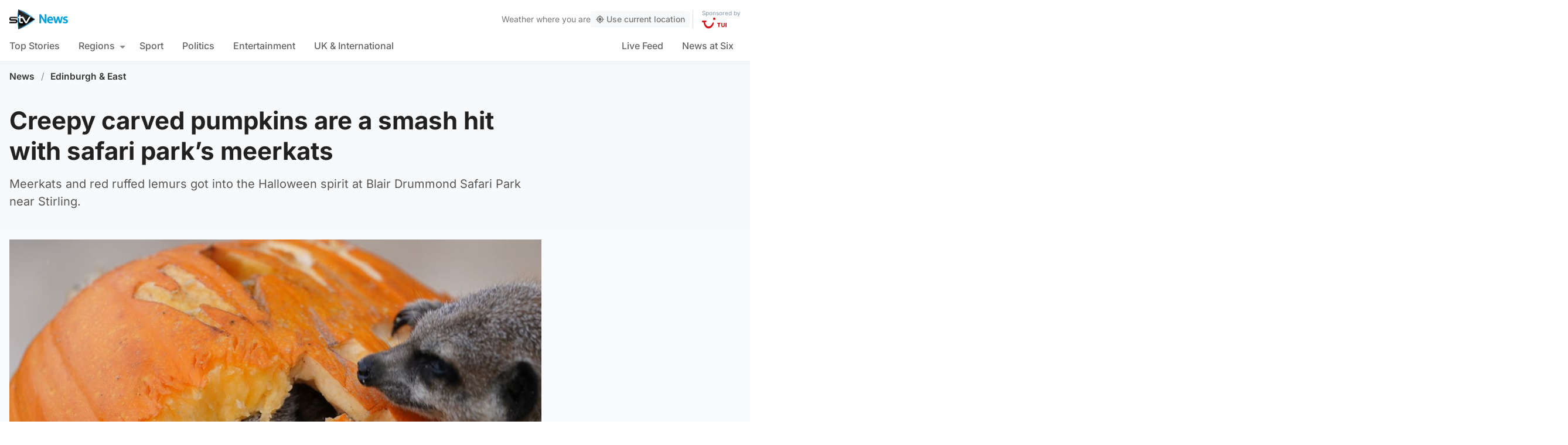

--- FILE ---
content_type: application/javascript
request_url: https://plausible.io/js/script.manual.pageview-props.tagged-events.js
body_size: 1554
content:
!function(){var e,t,n,i=document.currentScript,o={};function a(e,t,n){window.fetch&&fetch(e,{method:"POST",headers:{"Content-Type":"text/plain"},keepalive:!0,body:JSON.stringify(t)}).then(function(e){n&&n.callback&&n.callback({status:e.status})}).catch(function(e){n&&n.callback&&n.callback({error:e})})}var r=!1,c=location.href,l={},u=-1,d=0,s=0;function f(){var i=v();if(!e&&(u<n||i>=3e3)){u=n;var r={n:"engagement",sd:Math.round(n/t*100),d:o.domain,u:c,p:l,e:i,v:33};d=0,s=0,a(o.endpoint,r)}}function p(){"visible"===document.visibilityState&&document.hasFocus()&&0===d?d=Date.now():"hidden"!==document.visibilityState&&document.hasFocus()||(s=v(),d=0,f())}function v(){return d?s+(Date.now()-d):s}function m(){var e=document.body||{},t=document.documentElement||{};return Math.max(e.scrollHeight||0,e.offsetHeight||0,e.clientHeight||0,t.scrollHeight||0,t.offsetHeight||0,t.clientHeight||0)}function g(){var e=document.body||{},n=document.documentElement||{},i=window.innerHeight||n.clientHeight||0,o=window.scrollY||n.scrollTop||e.scrollTop||0;return t<=i?t:o+i}function w(v,w){var b,L="pageview"===v;if(L&&r&&(f(),t=m(),n=g()),/^localhost$|^127(\.[0-9]+){0,2}\.[0-9]+$|^\[::1?\]$/.test(location.hostname)||"file:"===location.protocol)return h(v,w,"localhost");if((window._phantom||window.__nightmare||window.navigator.webdriver||window.Cypress)&&!window.__plausible)return h(v,w);try{if("true"===window.localStorage.plausible_ignore)return h(v,w,"localStorage flag")}catch(e){}var y={};y.n=v,y.v=33,y.u=w&&(w.u||w.url)||location.href,y.d=o.domain,y.r=document.referrer||null,w&&w.meta&&(y.m=JSON.stringify(w.meta)),w&&w.props&&(y.p=w.props),w&&!1===w.interactive&&(y.i=!1);var E=i.getAttributeNames().filter(function(e){return"event-"===e.substring(0,6)}),b=y.p||{};E.forEach(function(e){var t=e.replace("event-",""),n=i.getAttribute(e);b[t]=b[t]||n}),y.p=b,L&&(e=!1,c=y.u,l=y.p,u=-1,s=0,d=Date.now(),r||(document.addEventListener("visibilitychange",p),window.addEventListener("blur",p),window.addEventListener("focus",p),r=!0)),a(o.endpoint,y,w)}function h(t,n,i){i&&o.logging&&console.warn("Ignoring Event: "+i),n&&n.callback&&n.callback(),"pageview"===t&&(e=!0)}function b(e){return e&&e.tagName&&"a"===e.tagName.toLowerCase()}function L(e){if("auxclick"!==e.type||1===e.button){var t=function(e){for(;e&&(void 0===e.tagName||!b(e)||!e.href);)e=e.parentNode;return e}(e.target);t&&"string"==typeof t.href&&t.href.split("?")[0],function e(t,n){return!!t&&!(n>3)&&(!!y(t)||e(t.parentNode,n+1))}(t,0)}}function y(e){var t=e&&e.classList;if(t){for(var n=0;n<t.length;n++)if(t.item(n).match(/plausible-event-name(=|--)(.+)/))return!0}return!1}function E(e){var t=y(e)?e:e&&e.parentNode,n={name:null,props:{}},i=t&&t.classList;if(!i)return n;for(var o=0;o<i.length;o++){var a,r,c=i.item(o).match(/plausible-event-(.+)(=|--)(.+)/);c&&(a=c[1],r=c[3].replace(/\+/g," "),"name"==a.toLowerCase()?n.name=r:n.props[a]=r)}return n}!function e(a){o.endpoint=i.getAttribute("data-api")||new URL(i.src).origin+"/api/event",o.domain=i.getAttribute("data-domain"),o.logging=!0,t=m(),n=g(),window.addEventListener("load",function(){t=m();var e=0,n=setInterval(function(){t=m(),15==++e&&clearInterval(n)},200)}),document.addEventListener("scroll",function(){t=m();var e=g();e>n&&(n=e)}),function(){function e(e){if("auxclick"!==e.type||1===e.button){for(var t,n,i=e.target,o=0;o<=3&&i;o++){if((a=i)&&a.tagName&&"form"===a.tagName.toLowerCase())return;b(i)&&(t=i),y(i)&&(n=i),i=i.parentNode}if(n){var a,r,c=E(n);if(t)c.props.url=t.href,r={props:c.props},w(c.name,r);else{var l={};l.props=c.props,w(c.name,l)}}}}document.addEventListener("click",L),document.addEventListener("auxclick",L),document.addEventListener("submit",function(e){var t,n=E(e.target);n.name&&(t={props:n.props},w(n.name,t))}),document.addEventListener("click",e),document.addEventListener("auxclick",e)}();for(var r=window.plausible&&window.plausible.q||[],c=0;c<r.length;c++)w.apply(this,r[c]);window.plausible=w,window.plausible.init=e,window.plausible.v=33,window.plausible.l=!0}()}();